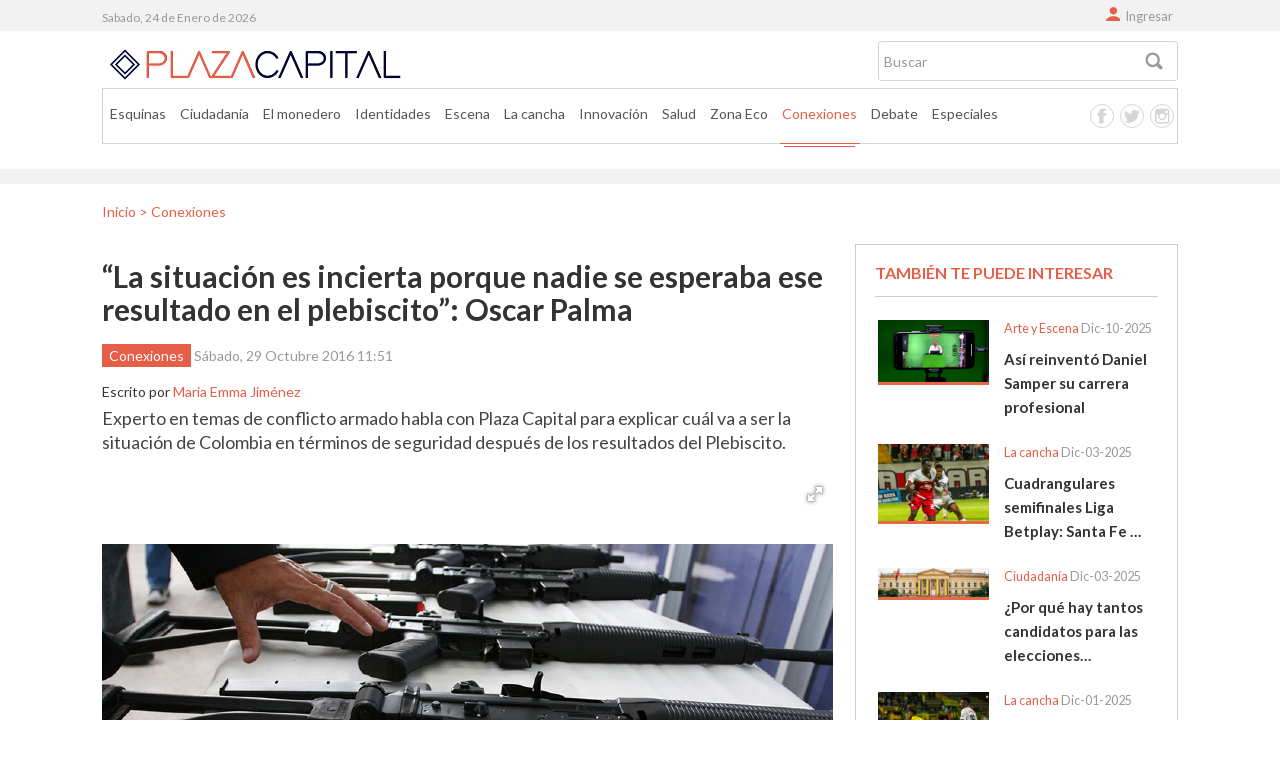

--- FILE ---
content_type: text/html; charset=utf-8
request_url: https://plazacapital.co/conexiones/2178-la-situacion-es-incierta-porque-nadie-se-esperaba-ese-resultado-en-el-plebiscito-oscar-palma
body_size: 57011
content:
<!DOCTYPE html>
<!--
    ______       __                __                _           _    __ _        __                 __
   / ____/_____ / /_ _____ ____ _ / /_ ___   ____ _ (_)____ _   | |  / /(_)_____ / /_ __  __ ____ _ / /
  / __/  / ___// __// ___// __ `// __// _ \ / __ `// // __ `/   | | / // // ___// __// / / // __ `// / 
 / /___ (__  )/ /_ / /   / /_/ // /_ /  __// /_/ // // /_/ /    | |/ // // /   / /_ / /_/ // /_/ // /  
/_____//____/ \__//_/    \__,_/ \__/ \___/ \__, //_/ \__,_/     |___//_//_/    \__/ \__,_/ \__,_//_/   
                                          /____/                                                       
-->
<html prefix="og: http://ogp.me/ns#" xmlns="http://www.w3.org/1999/xhtml" xml:lang="es-es" lang="es-es" dir="ltr">
<head>
	<meta name="viewport" content="width=device-width, initial-scale=1.0" />
	<base href="https://plazacapital.co/conexiones/2178-la-situacion-es-incierta-porque-nadie-se-esperaba-ese-resultado-en-el-plebiscito-oscar-palma" />
	<meta http-equiv="content-type" content="text/html; charset=utf-8" />
	<meta name="robots" content="max-snippet:-1, max-image-preview:large, max-video-preview:-1" />
	<meta name="author" content="Maria Emma Jiménez" />
	<meta property="og:url" content="https://plazacapital.co/conexiones/2178-la-situacion-es-incierta-porque-nadie-se-esperaba-ese-resultado-en-el-plebiscito-oscar-palma" />
	<meta property="og:type" content="article" />
	<meta property="og:title" content="“La situación es incierta porque nadie se esperaba ese resultado en el plebiscito”: Oscar Palma" />
	<meta property="og:description" content="Experto en temas de conflicto armado habla con Plaza Capital para explicar cuál va a ser la situación de Colombia en términos de seguridad después de los resultados del Plebiscito. Tras la decisión de los ciudadanos colombianos de rechazar los acuerdos de paz con su voto en el plebiscito el pasado 2..." />
	<meta property="og:image" content="https://plazacapital.co/media/k2/items/cache/3ccd1b48e9d93a3fb26d16193042d8e2_M.jpg" />
	<meta name="image" content="https://plazacapital.co/media/k2/items/cache/3ccd1b48e9d93a3fb26d16193042d8e2_M.jpg" />
	<meta name="twitter:card" content="summary" />
	<meta name="twitter:title" content="“La situación es incierta porque nadie se esperaba ese resultado en el plebiscito”: Oscar Palma" />
	<meta name="twitter:description" content="Experto en temas de conflicto armado habla con Plaza Capital para explicar cuál va a ser la situación de Colombia en términos de seguridad después de los resultados del Plebiscito. Tras la decisión de..." />
	<meta name="twitter:image" content="https://plazacapital.co/media/k2/items/cache/3ccd1b48e9d93a3fb26d16193042d8e2_M.jpg" />
	<meta name="twitter:image:alt" content="Seguridad||||" />
	<meta name="description" content="Experto en temas de conflicto armado habla con Plaza Capital para explicar cuál va a ser la situación de Colombia en términos de seguridad después de..." />
	
	<title>“La situación es incierta porque nadie se esperaba ese resultado en el plebiscito”: Oscar Palma</title>
	<link href="/conexiones/2178-la-situacion-es-incierta-porque-nadie-se-esperaba-ese-resultado-en-el-plebiscito-oscar-palma" rel="canonical" />
	<link href="/templates/plaza-pro/favicon.ico" rel="shortcut icon" type="image/vnd.microsoft.icon" />
	<link href="https://cdn.jsdelivr.net/npm/magnific-popup@1.1.0/dist/magnific-popup.min.css" rel="stylesheet" type="text/css" />
	<link href="/media/modals/css/bootstrap.min.css" rel="stylesheet" type="text/css" />
	<link href="/templates/plaza-pro/css/template.css" rel="stylesheet" type="text/css" />
	<link href="/templates/plaza-pro/css/bootstrap.css" rel="stylesheet" type="text/css" />
	<link href="/media/com_convertforms/css/convertforms.css?43f11952a034ec7ab63e5a9f05f90bfb" rel="stylesheet" type="text/css" />
	<link href="//fonts.googleapis.com/css?family=Lato" rel="stylesheet" type="text/css" />
	<link href="https://plazacapital.co/media/plg_system_youtuber/assets/fancybox/jquery.fancybox.min.css" rel="stylesheet" type="text/css" />
	<link href="https://fonts.googleapis.com/css?family=Roboto:400,400italic,500,500italic,700,700italic&subset=latin,cyrillic" rel="stylesheet" type="text/css" />
	<link href="https://plazacapital.co/media/plg_system_youtuber/assets/css/frontend.css" rel="stylesheet" type="text/css" />
	<style type="text/css">

                        /* K2 - Magnific Popup Overrides */
                        .mfp-iframe-holder {padding:10px;}
                        .mfp-iframe-holder .mfp-content {max-width:100%;width:100%;height:100%;}
                        .mfp-iframe-scaler iframe {background:#fff;padding:10px;box-sizing:border-box;box-shadow:none;}
                    .fb-comments, .fb-comments iframe[style], .fb-comments span {width: 100% !important;}
	</style>
	<script type="application/json" class="joomla-script-options new">{"csrf.token":"2f642999329369a68f4a2ec3c8ef015f","system.paths":{"root":"","base":""},"rl_modals":{"class":"modal_link","defaults":{"opacity":"0.8","maxWidth":"95%","maxHeight":"95%","fixed":"1","current":"{current} \/ {total}","previous":"Anterior","next":"Siguiente","close":"Cerrar","xhrError":"Error en la carga de contenidos.","imgError":"Error en la carga de la imagen."},"auto_correct_size":1,"auto_correct_size_delay":0,"disable_background_scrolling":0,"disable_on_mobile":0,"disable_on_mobile_splash":0,"mobile_max_width":767,"open_by_url":null}}</script>
	<script src="/media/jui/js/jquery.min.js?43f11952a034ec7ab63e5a9f05f90bfb" type="text/javascript"></script>
	<script src="/media/jui/js/jquery-noconflict.js?43f11952a034ec7ab63e5a9f05f90bfb" type="text/javascript"></script>
	<script src="/media/jui/js/jquery-migrate.min.js?43f11952a034ec7ab63e5a9f05f90bfb" type="text/javascript"></script>
	<script src="https://cdn.jsdelivr.net/npm/magnific-popup@1.1.0/dist/jquery.magnific-popup.min.js" type="text/javascript"></script>
	<script src="/media/k2/assets/js/k2.frontend.js?v=2.10.3&b=20200429&sitepath=/" type="text/javascript"></script>
	<script src="/media/system/js/core.js?43f11952a034ec7ab63e5a9f05f90bfb" type="text/javascript"></script>
	<script src="/media/modals/js/jquery.touchSwipe.min.js" type="text/javascript"></script>
	<script src="/media/modals/js/jquery.colorbox-min.js" type="text/javascript"></script>
	<script src="/media/modals/js/script.min.js?v=9.6.2.p" type="text/javascript"></script>
	<script src="/media/jui/js/bootstrap.min.js?43f11952a034ec7ab63e5a9f05f90bfb" type="text/javascript"></script>
	<script src="/templates/plaza-pro/js/template.js" type="text/javascript"></script>
	<script src="/templates/plaza-pro/js/custom.js" type="text/javascript"></script>
	<script src="/templates/plaza-pro/js/bootstrap.js" type="text/javascript"></script>
	<script src="/templates/plaza-pro/js/moment.js" type="text/javascript"></script>
	<script src="/media/com_convertforms/js/site.js?43f11952a034ec7ab63e5a9f05f90bfb" type="text/javascript"></script>
	<script src="https://plazacapital.co/modules/mod_news_pro_gk5/interface/scripts/engine.jquery.js" type="text/javascript"></script>
	<script src="https://plazacapital.co/media/plg_system_youtuber/assets/fancybox/jquery.fancybox.min.js" type="text/javascript"></script>
	<script src="https://plazacapital.co/media/plg_system_youtuber/assets/js/frontend.js" type="text/javascript"></script>
	<script type="application/ld+json">

                {
                    "@context": "https://schema.org",
                    "@type": "Article",
                    "mainEntityOfPage": {
                        "@type": "WebPage",
                        "@id": "https://plazacapital.co/conexiones/2178-la-situacion-es-incierta-porque-nadie-se-esperaba-ese-resultado-en-el-plebiscito-oscar-palma"
                    },
                    "url": "https://plazacapital.co/conexiones/2178-la-situacion-es-incierta-porque-nadie-se-esperaba-ese-resultado-en-el-plebiscito-oscar-palma",
                    "headline": "“La situación es incierta porque nadie se esperaba ese resultado en el plebiscito”: Oscar Palma",
                    "image": [
                        "https://plazacapital.co/media/k2/items/cache/3ccd1b48e9d93a3fb26d16193042d8e2_XL.jpg",
                        "https://plazacapital.co/media/k2/items/cache/3ccd1b48e9d93a3fb26d16193042d8e2_L.jpg",
                        "https://plazacapital.co/media/k2/items/cache/3ccd1b48e9d93a3fb26d16193042d8e2_M.jpg",
                        "https://plazacapital.co/media/k2/items/cache/3ccd1b48e9d93a3fb26d16193042d8e2_S.jpg",
                        "https://plazacapital.co/media/k2/items/cache/3ccd1b48e9d93a3fb26d16193042d8e2_XS.jpg",
                        "https://plazacapital.co/media/k2/items/cache/3ccd1b48e9d93a3fb26d16193042d8e2_Generic.jpg"
                    ],
                    "datePublished": "2016-10-29 16:51:20",
                    "dateModified": "2017-06-07 23:26:59",
                    "author": {
                        "@type": "Person",
                        "name": "Maria Emma Jiménez",
                        "url": "https://plazacapital.co/blog/maria-emma-jimenez-esguerra"
                    },
                    "publisher": {
                        "@type": "Organization",
                        "name": "Plaza Capital",
                        "url": "https://plazacapital.co/",
                        "logo": {
                            "@type": "ImageObject",
                            "name": "Plaza Capital",
                            "width": "",
                            "height": "",
                            "url": "https://plazacapital.co/"
                        }
                    },
                    "articleSection": "https://plazacapital.co/conexiones",
                    "keywords": "",
                    "description": "Experto en temas de conflicto armado habla con Plaza Capital para explicar cuál va a ser la situación de Colombia en términos de seguridad después de los resultados del Plebiscito.",
                    "articleBody": "Experto en temas de conflicto armado habla con Plaza Capital para explicar cuál va a ser la situación de Colombia en términos de seguridad después de los resultados del Plebiscito. Tras la decisión de los ciudadanos colombianos de rechazar los acuerdos de paz con su voto en el plebiscito el pasado 2 de octubre, el gobierno tendrá que prepararse para los retos en términos de seguridad que acarrea dicha decisión. Oscar Palma es un académico experto en temas de seguridad y conflicto armado; cuenta con un doctorado (PhD) en Relaciones Internacionales de London School of Economics y se desempeña como catedrático universitario. Palma explicó a Plaza Capital de qué manera se abordará el tema de la seguridad después del plebiscito. Plaza Capital: Desde su perspectiva como experto en temas de seguridad ¿Considera qué se ha trabajado adecuadamente estos temas en los acuerdos de paz? Oscar Palma: Desde el punto de vista técnico, los acuerdos de paz en temas de seguridad fueron exquisitos. Esto se puede ver interpretado en la dejación de armas, así como en el cese al fuego. Estos puntos, por supuesto, están acompañados de una de las organizaciones internacionales más importantes del mundo, la ONU, además quienes han respaldado el acuerdo y han manifestado su apoyo durante el proceso y el posconflicto. Plaza Capital: Con respecto al resultado del plebiscito ¿qué cree que vaya a pasar con la seguridad en el país? OP: En el momento, la situación es incierta porque nadie se esperaba ese resultado. Sin embargo, en un plazo de dos a tres meses los temas de seguridad pueden ser controlados manteniendo el cese al fuego, siempre y cuando se esté negociando con las partes involucradas. Por el contrario, si se deja pasar más tiempo puede que las FARC adopte otra posición, pero aún no es posible hablar de eso. Plaza Capital: ¿Qué cree que pase con las negociaciones con las FARC? OP: Es difícil decir qué puede pasar con las negociaciones, pero hasta el momento las FARC han manifestado que no quieren generar ningún cambio dentro de los acuerdos, debido a que estos ya se encuentran firmados y además respaldados por la comunidad internacional. Cabe destacar que el grupo armado se ha visto optimista ante la decisión de los colombianos con el plebiscito. Plaza Capital: Las víctimas del conflicto colombiano fueron quienes más apoyaron el proceso y acuerdos de paz ¿Qué opina con respecto a la decisión de la población urbana? OP: En el mapa de votaciones se observó que varios de los departamentos más abandonados por el Estado y afectados por la guerra se sumaron a la paz, pero si uno se detiene a ver los departamentos de manera micro se evidencia que existe una polarización. Por otro lado, es cierto que la mayoría de los departamentos y ciudades del centro fueron quienes votaron por el NO. Sin embargo, en una ciudad como Bogotá, a donde la guerra no ha llegado, también se mostró positivo ante estos acuerdos. Considero que la población urbana decidió por gran parte de los colombianos, en especial por los que se han encontrado inmersos en la guerra y por aquellos que veían el proceso de paz como un signo de esperanza para poder progresar como comunidad y país. Plaza Capital: Con respecto a los ataques que se presentaron en los puestos de votación en el Guaviare ¿considera que estos influenciaron en el resultado del plebiscito? OP: Considero que esto no generó mayor efecto debido a que no fue un ataque de alta magnitud. Además, al no ser un acto de gran impacto, no fueron transmitidos por los medios de comunicación en el momento que ocurrieron. De esta manera, creo que al momento de la votación las personas tenían consigo una posición firme. Plaza Capital: Dos días después del plebiscito el Centro Democrático se pronunció sobre cómo debería desarrollarse el acuerdo de paz. ¿Qué opina acerca de las propuestas y pronunciaciones del partido político? OP: No están aportando en realidad nada nuevo. El Centro Democrático necesita llevar los puntos que desean modificar en los acuerdos, así como las opciones que consideren pertinentes para desarrollar un acuerdo equilibrado. Con esto, es más sencillo sentarse a dialogar con las FARC si cabe la posibilidad de renegociar algunos puntos o de adherir algunas propuestas de la oposición. Plaza Capital: ¿Considera que el cese al fuego estipulado hasta el 31 de diciembre generará mayor disposición para que el Centro Democrático dialogue con el gobierno y las FARC? OP: No, el Centro Democrático se ha destacado por estar en desacuerdo con el gobierno actual. Santos tomó esta medida para acelerar el proceso de paz, cuestión que podrá traer consigo resultados positivos como negativos dependiendo de la disposición de la contraparte. Considero de igual forma que el Centro Democrático debe actuar de manera inmediata para que este proceso se siga desarrollando. Plaza Capital: La Comunidad Internacional ha manifestado su tristeza ante la decisión de los colombianos y algunos creen que hemos perdido la oportunidad de llegar a la paz. ¿Qué opina usted al respecto? OP: La Comunidad Internacional tiene razón, los colombianos hemos desperdiciado una gran oportunidad de alcanzar la paz debido a la polarización que existe dentro del país. De hecho, los países se mostraron positivos ante el plebiscito y creían que el SÍ iba a ganar, pero tras los resultados quedaron aterrados de que los colombianos no tomen como opción la paz y es por ello que decidieron congelar los fondos que serían destinados para el posconflicto. Plaza Capital: ¿Qué opina de la decisión tomada por la UE de suspender a las FARC de la lista de grupos terroristas por los próximos 6 meses? OP: Me parece que fue una decisión razonable, porque las FARC dejarán las armas y crearán su partido político para participar en la política. Desde ese punto de vista ya dejarán de ser un grupo armado terrorista y es por eso que lo más coherente es que estos sean suspendidos de la lista mientras se comienza el proceso de reinserción en la vida civil. Plaza Capital: Desde su experiencia en relación con el conflicto en Irlanda ¿Considera que Colombia puede aprender algo del proceso de paz que se realizó con el grupo separatista IRA? OP: Desde mi punto de vista no, son dos guerras totalmente diferentes con objetivos y épocas distintas. Es por esto que no se puede tomar el proceso de paz del grupo separatista IRA como ejemplo para el proceso que se está desarrollando en Colombia. Considero que lo único que se puede destacar del acuerdo con IRA es en el ámbito técnico, entendido como la entrega de armas y la reinserción del grupo separatista en la vida civil."
                }
                
	</script>
	<script type="text/javascript">

                var ConvertFormsConfig = {
                    "baseurl" : "https://plazacapital.co/",
                    "token"   : "2f642999329369a68f4a2ec3c8ef015f",
                    "debug"   : 0
                };
            function do_nothing() { return; }
				window.mxYouTubeR = {ajax_url:"https://plazacapital.co/",lang:{"more":"More","less":"Less"}};
			
	</script>
	<meta property="fb:app_id" content="212007519298619" />
	<!-- Start: Google Structured Data -->
            
<script type="application/ld+json">
{
    "@context": "https://schema.org",
    "@type": "BreadcrumbList",
    "itemListElement": [
        {
            "@type": "ListItem",
            "position": 1,
            "name": "Home",
            "item": "https://plazacapital.co/"
        },
        {
            "@type": "ListItem",
            "position": 2,
            "name": "Conexiones",
            "item": "https://plazacapital.co/conexiones"
        },
        {
            "@type": "ListItem",
            "position": 3,
            "name": "“La situación es incierta porque nadie se esperaba ese resultado en el plebiscito”: Oscar Palma",
            "item": "https://plazacapital.co/conexiones/2178-la-situacion-es-incierta-porque-nadie-se-esperaba-ese-resultado-en-el-plebiscito-oscar-palma"
        }
    ]
}
</script>
            <!-- End: Google Structured Data -->

	<link href="https://fonts.googleapis.com/css?family=Lato:300,400,400i,700" rel="stylesheet">
    <link href="https://fonts.googleapis.com/css?family=Taviraj&display=swap" rel="stylesheet">
	<meta name="theme-color" content="#E55E48" />



<script>
  (function(i,s,o,g,r,a,m){i['GoogleAnalyticsObject']=r;i[r]=i[r]||function(){
  (i[r].q=i[r].q||[]).push(arguments)},i[r].l=1*new Date();a=s.createElement(o),
  m=s.getElementsByTagName(o)[0];a.async=1;a.src=g;m.parentNode.insertBefore(a,m)
  })(window,document,'script','//www.google-analytics.com/analytics.js','ga');
  ga('create', 'UA-74985447-1', 'auto');
  ga('require', 'linkid', 'linkid.js');
  ga('require', 'displayfeatures');
  ga('set', 'forceSSL', true);
  ga('send', 'pageview');
</script>
<!-- Universal Google Analytics PRO 4.6.3 Plugin by PB Web Development -->








</head>
<body id="body" class="site com_k2 view-item no-layout no-task itemid-115">
	<!-- stick -->
			<div class="stick full-width">
			<div class="container">
				

<div class="custom logo-stick"  >
	<p><a href="http://plazacapital.co/" rel="alternate"><img src="/images/logo-short.png" width="305" height="47" /></a></p></div>


<div class="custom  m-mov"  >
	<div id="mobile-header"><a id="simple-menu" href="#sidr">Menu</a>
<div class="resline resline1">Line</div>
<div class="resline resline2">Line</div>
<div class="resline resline3">Line</div>
</div></div>

<div id="k2ModuleBox133" class="k2SearchBlock  celular k2LiveSearchBlock">
    <form action="/search" method="get" autocomplete="off" class="k2SearchBlockForm">
        <input type="text" value="Buscar" name="searchword" class="inputbox" onblur="if(this.value=='') this.value='Buscar';" onfocus="if(this.value=='Buscar') this.value='';" />

        
        
        
                <input type="hidden" name="format" value="html" />
        <input type="hidden" name="t" value="" />
        <input type="hidden" name="tpl" value="search" />
        
                <input type="hidden" name="Itemid" value="101" />
            </form>

        <div class="k2LiveSearchResults"></div>
    </div>

			</div>
		</div>
	
	<!-- top -->
	
		<div id="top" class="top full-width">
			<div class="container">
						

<div class="custom login-b"  >
	<div><a href="/ingresar" rel="alternate">Ingresar</a></div></div>

					<div class="date pull-left" id="date">
				<script type="text/javascript"> 
					var fecha = moment();
					document.write(fecha.format("dddd, DD [de] MMMM [de] YYYY"));
				</script>
			</div>
			</div>
		</div>
	
	<!-- Header -->
	<header class="header full-width" role="banner">
		<div class="container">
			<div class="logo">
				<a class="brand" href="/">
					<img src="https://plazacapital.co/images/logo-short.png" alt="Plaza Capital" />									</a>
			</div>
							<div class="header-inner">
					

<div class="custom  m-mov tablets"  >
	<div id="mobile-header"><a id="simple-menu-m" href="#sidr">Menu</a>
<div class="resline resline1">Line</div>
<div class="resline resline2">Line</div>
<div class="resline resline3">Line</div>
</div></div>

<div id="k2ModuleBox124" class="k2SearchBlock k2LiveSearchBlock">
    <form action="/search" method="get" autocomplete="off" class="k2SearchBlockForm">
        <input type="text" value="Buscar" name="searchword" class="inputbox" onblur="if(this.value=='') this.value='Buscar';" onfocus="if(this.value=='Buscar') this.value='';" />

        
        
        
                <input type="hidden" name="format" value="html" />
        <input type="hidden" name="t" value="" />
        <input type="hidden" name="tpl" value="search" />
        
                <input type="hidden" name="Itemid" value="101" />
            </form>

        <div class="k2LiveSearchResults"></div>
    </div>

				</div>
										<nav class="nav">
					<ul class="nav menu navbar-nav mod-list">
<li class="item-114"><a href="/esquinas" >Esquinas</a></li><li class="item-116"><a href="/ciudadania" >Ciudadanía</a></li><li class="item-119"><a href="/el-monedero" >El monedero</a></li><li class="item-122"><a href="/identidades" >Identidades</a></li><li class="item-125"><a href="/escena" >Escena</a></li><li class="item-118"><a href="/la-cancha" >La cancha</a></li><li class="item-117"><a href="/innovacion" >Innovación</a></li><li class="item-302"><a href="/salud" >Salud</a></li><li class="item-121"><a href="/zona-eco" >Zona Eco</a></li><li class="item-115 current active"><a href="/conexiones" >Conexiones</a></li><li class="item-120"><a href="/debate" >Debate</a></li><li class="item-123"><a href="/especiales" >Especiales</a></li></ul>


<div class="custom redes-header"  >
	<div class="redes fb"><a href="https://www.facebook.com/PlazaCapital/" target="_blank" rel="alternate noopener noreferrer">Facebook</a></div>
<div class="redes tw"><a href="https://twitter.com/plazacapital?lang=es" target="_blank" rel="alternate noopener noreferrer">Twitter</a></div>
<div class="redes in"><a href="https://www.instagram.com/plaza.capital/" target="_blank" rel="alternate noopener noreferrer">Instagram</a></div>
<div class="redes gp"><a href="#">Google plus</a></div>
<div class="redes rs"><a href="#">Rss</a></div></div>

				</nav>
					</div>
	</header>
	<div class="mundial full-width">
		<div class="container">
			
		</div>
	</div>
	<div class="consulta full-width">
		<div class="container">
			
		</div>
	</div>
	<!-- main -->
	<div class="main-cont full-width">
		<div class="container">
			<div class="row-fluid">
				
				
								
				
				<main id="content" role="main" class="">
					<!-- Begin Content -->
							<div class="moduletable">
						<div aria-label="Ruta de Navegación [Breadcrumbs]" role="navigation">
	<ul  class="breadcrumb">
					<li class="active">
				<span class="divider icon-location"></span>
			</li>
		
						<li  >
											<a  href="/" class="pathway"><span itemprop="name">Inicio</span></a>
					
											<span class="divider">
							<img src="/media/system/images/arrow.png" alt="" />						</span>
										<meta  content="1">
				</li>
							<li  >
											<a  href="/conexiones" class="pathway"><span itemprop="name">Conexiones</span></a>
					
										<meta  content="2">
				</li>
				</ul>
</div>
		</div>
	
					<div id="system-message-container">
	</div>

					<script async src="https://platform.twitter.com/widgets.js" charset="utf-8"></script>


<!-- Start K2 Item Layout -->
<span id="startOfPageId2178"></span>

<div id="k2Container" class="itemView">

	<!-- Plugins: BeforeDisplay -->
	
	<!-- K2 Plugins: K2BeforeDisplay -->
	
	<div class="itemHeader">

			<!-- Item title -->
	<h2 class="itemTitle">
		
		 “La situación es incierta porque nadie se esperaba ese resultado en el plebiscito”: Oscar Palma
			</h2>
		<div class="item-info-head">	

				<div class="itemLinks">

						<!-- Item category -->
			<div class="itemCategory">
				<a href="/conexiones">Conexiones</a>
			</div>
			
			
			
			<div class="clr"></div>
		</div>
			


				<!-- Date created -->
		<span class="itemDateCreated">
			Sábado, 29 Octubre 2016 11:51		</span>
			</div>

		<!-- Item Author -->
	<span class="itemAuthor">
		Escrito por				<a rel="author" href="/blog/maria-emma-jimenez-esguerra">Maria Emma Jiménez</a>
			</span>
	
	</div>

	<!-- Plugins: AfterDisplayTitle -->
	
	<!-- K2 Plugins: K2AfterDisplayTitle -->
	

	
		
				<!-- Item introtext -->
		<div class="itemIntroText">
			<p>Experto en temas de conflicto armado habla con Plaza Capital para explicar cuál va a ser la situación de Colombia en términos de seguridad después de los resultados del Plebiscito.</p>		</div>
			


		<!-- Plugins: BeforeDisplayContent -->
		
		<!-- K2 Plugins: K2BeforeDisplayContent -->
		<!-- added K2Multiimage -->
<!-- Item Images -->
<style>.itemImageBlock { display: none; }</style>
<link  href="/plugins/system/k2multiimages/K2MultiImages/assets/fotorama/fotorama.dev.css" rel="stylesheet">
<script src="/plugins/system/k2multiimages/K2MultiImages/assets/fotorama/fotorama.dev.js"></script>
<div class="fotorama"
	data-width="100%"
	data-ratio="800/600"
	data-nav="thumbs"
	data-allowfullscreen="true"
	data-keyboard="true"
	data-transitionduration="1000"
	data-thumbwidth="90"
	data-captions="false"
	style="width: 1280px; height: auto; margin: 0 auto; max-width: 100%;"
>
 
	<a href="https://plazacapital.co/media/k2/items/cache/3ccd1b48e9d93a3fb26d16193042d8e2_XL.jpg?t=1769259502" 
		data-caption="
			Seguridad @ Creative Commons		">
		<img src="https://plazacapital.co/media/k2/items/cache/3ccd1b48e9d93a3fb26d16193042d8e2_S.jpg?t=1769259502" alt="Seguridad" style="display: none;" />
	</a>
  
    <div class="clr"></div>
</div>
<!--// added K2Multiimage -->

		


				<!-- Item Image -->
		<div class="itemImageBlock">
			<span class="itemImage">
				<a data-k2-modal="image" href="/media/k2/items/cache/3ccd1b48e9d93a3fb26d16193042d8e2_XL.jpg" title="Clic para vista previa de la imagen">
					<img src="/media/k2/items/cache/3ccd1b48e9d93a3fb26d16193042d8e2_L.jpg" alt="Seguridad||||" style="width:1280px; height:auto;" />
				</a>
			</span>

						<!-- Image caption -->
			<span class="itemImageCaption">Seguridad||||</span>
			
						<!-- Image credits -->
			<span class="itemImageCredits">Creative Commons||||</span>
			
			<div class="clr"></div>
		</div>
				
		
		<div class="itemToolbar">
		<ul>
			
			
			
						<!-- Item Social Button -->
			<li>
				<!-- Go to www.addthis.com/dashboard to customize your tools -->
<script type="text/javascript" src="//s7.addthis.com/js/300/addthis_widget.js#pubid=ra-58fbb6a1488a2245"></script>
<!-- Go to www.addthis.com/dashboard to customize your tools -->
<div class="addthis_inline_share_toolbox"></div>			</li>
			
			
			
					</ul>
		<div class="clr"></div>
	</div>
	

		<div class="itemBody">


			<!-- Author Block -->
			<div class="itemAuthorBlock">
			
			<div class="img-container">
				<img class="itemAuthorAvatar" src="/media/k2/users/1281.jpg" alt="Maria Emma Jim&eacute;nez" />
			</div>
	

			<div class="itemAuthorDetails">
				<h3 class="itemAuthorName">
					<span style="display:block">Por </span><a rel="author" href="/blog/maria-emma-jimenez-esguerra">Maria Emma Jiménez</a>
				</h3>

				
								
								
				
				<div class="clr"></div>

				<!-- K2 Plugins: K2UserDisplay -->
			
			<div class="clr"></div>
		</div>
		<div class="clr"></div>
	</div>



	
		<div class="itemContentFooter">

				<!-- Item Hits -->
		<span class="itemHits">
			<b>4212</b>
		</span>
		
		
		<div class="clr"></div>
	</div>
	
			<!-- Item extra fields -->
		<div class="itemExtraFields">
			<h3>Información adicional</h3>
			<ul>
												<li class="even typeTextfield group2">
										<span class="itemExtraFieldsLabel">Coautor 1:</span>
					<span class="itemExtraFieldsValue">Ana María Ortíz</span>
									</li>
											</ul>
			<div class="clr"></div>
		</div>
			
	

		

		

				<!-- Item fulltext -->
		<div class="itemFullText">
			<p>Tras la decisión de los ciudadanos colombianos de rechazar los acuerdos de paz con su voto en el plebiscito el pasado 2 de octubre, el gobierno tendrá que prepararse para los retos en términos de seguridad que acarrea dicha decisión.</p>
<p>Oscar Palma es un académico experto en temas de seguridad y conflicto armado; cuenta con un doctorado (PhD) en Relaciones Internacionales de London School of Economics y se desempeña como catedrático universitario. Palma explicó a Plaza Capital de qué manera se abordará el tema de la seguridad después del plebiscito.</p>
<p><strong>Plaza Capital</strong>: Desde su perspectiva como experto en temas de seguridad ¿Considera qué se ha trabajado adecuadamente estos temas en los acuerdos de paz?</p>
<p><strong>Oscar Palma</strong>: Desde el punto de vista técnico, los acuerdos de paz en temas de seguridad fueron exquisitos. Esto se puede ver interpretado en la dejación de armas, así como en el cese al fuego. Estos puntos, por supuesto, están acompañados de una de las organizaciones internacionales más importantes del mundo, la ONU, además quienes han respaldado el acuerdo y han manifestado su apoyo durante el proceso y el posconflicto.</p>
<p><strong>Plaza Capital:</strong> Con respecto al resultado del plebiscito ¿qué cree que vaya a pasar con la seguridad en el país?</p>
<p><strong>OP:</strong> En el momento, la situación es incierta porque nadie se esperaba ese resultado. Sin embargo, en un plazo de dos a tres meses los temas de seguridad pueden ser controlados manteniendo el cese al fuego, siempre y cuando se esté negociando con las partes involucradas. Por el contrario, si se deja pasar más tiempo puede que las FARC adopte otra posición, pero aún no es posible hablar de eso.</p>
<p><strong>Plaza Capital:</strong> ¿Qué cree que pase con las negociaciones con las FARC?</p>
<p><strong>OP:</strong> Es difícil decir qué puede pasar con las negociaciones, pero hasta el momento las FARC han manifestado que no quieren generar ningún cambio dentro de los acuerdos, debido a que estos ya se encuentran firmados y además respaldados por la comunidad internacional. Cabe destacar que el grupo armado se ha visto optimista ante la decisión de los colombianos con el plebiscito.</p>
<p><strong>Plaza Capital:</strong> Las víctimas del conflicto colombiano fueron quienes más apoyaron el proceso y acuerdos de paz ¿Qué opina con respecto a la decisión de la población urbana?</p>
<p><strong>OP:</strong> En el mapa de votaciones se observó que varios de los departamentos más abandonados por el Estado y afectados por la guerra se sumaron a la paz, pero si uno se detiene a ver los departamentos de manera micro se evidencia que existe una polarización. Por otro lado, es cierto que la mayoría de los departamentos y ciudades del centro fueron quienes votaron por el NO. Sin embargo, en una ciudad como Bogotá, a donde la guerra no ha llegado, también se mostró positivo ante estos acuerdos. Considero que la población urbana decidió por gran parte de los colombianos, en especial por los que se han encontrado inmersos en la guerra y por aquellos que veían el proceso de paz como un signo de esperanza para poder progresar como comunidad y país.</p>
<p><strong>Plaza Capital</strong>: Con respecto a los ataques que se presentaron en los puestos de votación en el Guaviare ¿considera que estos influenciaron en el resultado del plebiscito?</p>
<p><strong>OP</strong>: Considero que esto no generó mayor efecto debido a que no fue un ataque de alta magnitud. Además, al no ser un acto de gran impacto, no fueron transmitidos por los medios de comunicación en el momento que ocurrieron. De esta manera, creo que al momento de la votación las personas tenían consigo una posición firme.</p>
<p><strong>Plaza Capital:</strong> Dos días después del plebiscito el Centro Democrático se pronunció sobre cómo debería desarrollarse el acuerdo de paz. ¿Qué opina acerca de las propuestas y pronunciaciones del partido político?</p>
<p><strong>OP:</strong> No están aportando en realidad nada nuevo. El Centro Democrático necesita llevar los puntos que desean modificar en los acuerdos, así como las opciones que consideren pertinentes para desarrollar un acuerdo equilibrado. Con esto, es más sencillo sentarse a dialogar con las FARC si cabe la posibilidad de renegociar algunos puntos o de adherir algunas propuestas de la oposición.</p>
<p><strong>Plaza Capital:</strong> ¿Considera que el cese al fuego estipulado hasta el 31 de diciembre generará mayor disposición para que el Centro Democrático dialogue con el gobierno y las FARC?</p>
<p><strong>OP:</strong> No, el Centro Democrático se ha destacado por estar en desacuerdo con el gobierno actual. Santos tomó esta medida para acelerar el proceso de paz, cuestión que podrá traer consigo resultados positivos como negativos dependiendo de la disposición de la contraparte. Considero de igual forma que el Centro Democrático debe actuar de manera inmediata para que este proceso se siga desarrollando.</p>
<p><strong>Plaza Capital:</strong> La Comunidad Internacional ha manifestado su tristeza ante la decisión de los colombianos y algunos creen que hemos perdido la oportunidad de llegar a la paz. ¿Qué opina usted al respecto?</p>
<p><strong>OP:</strong> La Comunidad Internacional tiene razón, los colombianos hemos desperdiciado una gran oportunidad de alcanzar la paz debido a la polarización que existe dentro del país. De hecho, los países se mostraron positivos ante el plebiscito y creían que el SÍ iba a ganar, pero tras los resultados quedaron aterrados de que los colombianos no tomen como opción la paz y es por ello que decidieron congelar los fondos que serían destinados para el posconflicto.</p>
<p><strong>Plaza Capital:</strong> ¿Qué opina de la decisión tomada por la UE de suspender a las FARC de la lista de grupos terroristas por los próximos 6 meses?</p>
<p><strong>OP:</strong> Me parece que fue una decisión razonable, porque las FARC dejarán las armas y crearán su partido político para participar en la política. Desde ese punto de vista ya dejarán de ser un grupo armado terrorista y es por eso que lo más coherente es que estos sean suspendidos de la lista mientras se comienza el proceso de reinserción en la vida civil.</p>
<p><strong>Plaza Capital:</strong> Desde su experiencia en relación con el conflicto en Irlanda ¿Considera que Colombia puede aprender algo del proceso de paz que se realizó con el grupo separatista IRA?</p>
<p><strong>OP:</strong> Desde mi punto de vista no, son dos guerras totalmente diferentes con objetivos y épocas distintas. Es por esto que no se puede tomar el proceso de paz del grupo separatista IRA como ejemplo para el proceso que se está desarrollando en Colombia. Considero que lo único que se puede destacar del acuerdo con IRA es en el ámbito técnico, entendido como la entrega de armas y la reinserción del grupo separatista en la vida civil.</p>		</div>
		
		
		<div class="clr"></div>

		

		

		<!-- Plugins: AfterDisplayContent -->
		
		<!-- K2 Plugins: K2AfterDisplayContent -->
		
		<div class="clr"></div>


		<!-- Social sharing -->
	<div class="itemSocialSharing">

				<!-- Twitter Button -->
		<div class="itemTwitterButton">
			<a href="https://twitter.com/share" class="twitter-share-button" data-lang="es-es" data-via="">Tweet</a>
			<script>!function(d,s,id){var js,fjs=d.getElementsByTagName(s)[0],p=/^http:/.test(d.location)?'http':'https';if(!d.getElementById(id)){js=d.createElement(s);js.id=id;js.src=p+'://platform.twitter.com/widgets.js';fjs.parentNode.insertBefore(js,fjs);}}(document, 'script', 'twitter-wjs');</script>
		</div>
		
				<!-- Facebook Button -->
		<div class="itemFacebookButton">
			<div id="fb-root"></div>
			<script>(function(d,s,id){var js,fjs=d.getElementsByTagName(s)[0];if(d.getElementById(id)) return;js=d.createElement(s);js.id=id;js.src="//connect.facebook.net/es_ES/sdk.js#xfbml=1&version=v2.5";fjs.parentNode.insertBefore(js,fjs);}(document,'script','facebook-jssdk'));</script>
			<div class="fb-like" data-width="200" data-layout="button_count" data-action="like" data-show-faces="false" data-share="false"></div>
		</div>
		
		
		<div class="clr"></div>

	</div>
	


		<!-- K2 Plugins: K2CommentsBlock -->
	<a name="itemCommentsAnchor" id="itemCommentsAnchor"></a>
<div id="fb-root"></div>
<script>
	(function(d, s, id) {
		var js, fjs = d.getElementsByTagName(s)[0];
		if (d.getElementById(id)) return;
		js = d.createElement(s); js.id = id;
		js.src = "//connect.facebook.net/es_ES/sdk.js#xfbml=1&version=v2.3&appId=212007519298619";
		fjs.parentNode.insertBefore(js, fjs);
	}(document, 'script', 'facebook-jssdk'));
</script>
<div class="fb-comments" data-order-by="reverse_time" data-width="100%" data-href="https://plazacapital.co/conexiones/2178-la-situacion-es-incierta-porque-nadie-se-esperaba-ese-resultado-en-el-plebiscito-oscar-palma" data-numposts="5" data-colorscheme="light"></div>	
	



		<!-- Latest items from author -->
	<div class="itemAuthorLatest">
		<h3>OTROS ARTICULOS DEL <strong>AUTOR</strong></h3>
		<ul>
						<li class="even">
				
				<div class="related-aut-img"><a href="/especiales/3477-los-ex-secuestrados-una-poblacion-olvidada-en-colombia"><img src="https://plazacapital.co/media/k2/items/cache/f01ce502715837920e87942116372980_L.jpg" alt="Los exsecuestrados: una población olvidada en Colombia" title="Los exsecuestrados: una población olvidada en Colombia"></a>
				</div>
				<div class="related-aut-txt">
				<a href="/"></a> 
				<a href="/especiales/3477-los-ex-secuestrados-una-poblacion-olvidada-en-colombia">Los exsecuestrados: una población olvidada en Colombia</a> 
				</div>
			</li>
						<li class="odd">
				
				<div class="related-aut-img"><a href="/escena/3443-jesus-abad-se-convirtio-en-el-testigo-de-la-guerra-en-colombia"><img src="https://plazacapital.co/media/k2/items/cache/41800ddcbf765d04344c295d60cdf173_L.jpg" alt="Jesús Abad se convirtió en 'El Testigo' de la guerra en Colombia" title="Jesús Abad se convirtió en 'El Testigo' de la guerra en Colombia"></a>
				</div>
				<div class="related-aut-txt">
				<a href="/"></a> 
				<a href="/escena/3443-jesus-abad-se-convirtio-en-el-testigo-de-la-guerra-en-colombia">Jesús Abad se convirtió en 'El Testigo' de la guerra en Colombia</a> 
				</div>
			</li>
						<li class="even">
				
				<div class="related-aut-img"><a href="/zona-eco/3422-las-caras-de-la-automedicacion"><img src="https://plazacapital.co/media/k2/items/cache/ae02bd1f65ff61c6cce7afad93ab58d9_L.jpg" alt="Las caras de la automedicación" title="Las caras de la automedicación"></a>
				</div>
				<div class="related-aut-txt">
				<a href="/"></a> 
				<a href="/zona-eco/3422-las-caras-de-la-automedicacion">Las caras de la automedicación</a> 
				</div>
			</li>
						<li class="odd">
				
				<div class="related-aut-img"><a href="/ciudadania/3254-alimentarte-apoya-a-policias-victimas-del-conflicto"><img src="https://plazacapital.co/media/k2/items/cache/7ba5e11106dd7feb7611e06f19eb9d6d_L.jpg" alt="Alimentarte apoya a policías víctimas del conflicto" title="Alimentarte apoya a policías víctimas del conflicto"></a>
				</div>
				<div class="related-aut-txt">
				<a href="/"></a> 
				<a href="/ciudadania/3254-alimentarte-apoya-a-policias-victimas-del-conflicto">Alimentarte apoya a policías víctimas del conflicto</a> 
				</div>
			</li>
						<li class="even">
				
				<div class="related-aut-img"><a href="/la-cancha/2630-entrenando-el-deporte-de-la-paz"><img src="https://plazacapital.co/media/k2/items/cache/39914761c311579146fa544e4327b866_L.jpg" alt="Entrenando el deporte de la paz" title="Entrenando el deporte de la paz"></a>
				</div>
				<div class="related-aut-txt">
				<a href="/"></a> 
				<a href="/la-cancha/2630-entrenando-el-deporte-de-la-paz">Entrenando el deporte de la paz</a> 
				</div>
			</li>
						<li class="odd">
				
				<div class="related-aut-img"><a href="/esquinas/2508-un-dia-con-una-vendedora-de-tintos"><img src="https://plazacapital.co/media/k2/items/cache/17bdbd62a010ee7b60818b8dd19fa874_L.jpg" alt=" Un día con una vendedora de tintos" title=" Un día con una vendedora de tintos"></a>
				</div>
				<div class="related-aut-txt">
				<a href="/"></a> 
				<a href="/esquinas/2508-un-dia-con-una-vendedora-de-tintos"> Un día con una vendedora de tintos</a> 
				</div>
			</li>
					</ul>
		<div class="clr"></div>
	</div>
	
	
	
	<div class="clr"></div>




	
	
	<!-- Plugins: AfterDisplay -->
	
	<!-- K2 Plugins: K2AfterDisplay -->
	
	

		<div class="itemBackToTop">
		<a class="k2Anchor" href="/conexiones/2178-la-situacion-es-incierta-porque-nadie-se-esperaba-ese-resultado-en-el-plebiscito-oscar-palma#startOfPageId2178">
			volver arriba		</a>
	</div>
	
	<div class="clr"></div>

	</div>

</div>
<!-- End K2 Item Layout -->

<script async src="https://www.instagram.com/embed.js"></script>

<!-- JoomlaWorks "K2" (v2.10.3) | Learn more about K2 at https://getk2.org -->
					
					<!-- End Content -->
				</main>
				
									<div id="aside" class="">
						<!-- Begin Right Sidebar -->
						<div class="well related"><h3 class="related-tt">TAMBIÉN TE PUEDE INTERESAR</h3>	<div class="nspMain related" id="nsp-related" data-config="{
				'animation_speed': 400,
				'animation_interval': 5000,
				'animation_function': 'Fx.Transitions.Expo.easeIn',
				'news_column': 1,
				'news_rows': 6,
				'links_columns_amount': 1,
				'links_amount': 0
			}">		
				
					<div class="nspArts bottom" style="width:100%;">
								<div class="nspArtScroll1">
					<div class="nspArtScroll2 nspPages1">
																	<div class="nspArtPage active nspCol1">
																				<div class="nspArt nspCol1" style="padding:0;">
								<a href="/escena/7904-asi-reinvento-daniel-samper-su-carrera-profesional" class="nspImageWrapper tleft fleft gkResponsive"  style="margin:6px 14px 0 0;" target="_self"><img  class="nspImage" src="https://plazacapital.co/media/k2/items/cache/1c4526a508900682d99f89e72c77ce33_Generic.jpg" alt=""  /></a><p class="nspInfo nspInfo1 tleft fleft"><a href="/escena" target="_self">Arte y Escena</a> Dic-10-2025</p><h4 class="nspHeader tleft fright has-image"><a href="/escena/7904-asi-reinvento-daniel-samper-su-carrera-profesional"  title="Así reinventó Daniel Samper su carrera profesional" target="_self">Así reinventó Daniel Samper su carrera profesional</a></h4>							</div>
																															<div class="nspArt nspCol1" style="padding:0;">
								<a href="/la-cancha/7903-cuadrangulares-semifinales-liga-betplay-santafe-gano-en-condicion-de-visitante-a-fortaleza" class="nspImageWrapper tleft fleft gkResponsive"  style="margin:6px 14px 0 0;" target="_self"><img  class="nspImage" src="https://plazacapital.co/media/k2/items/cache/7adbd89408996058459a9bf9874aaebb_Generic.jpg" alt=""  /></a><p class="nspInfo nspInfo1 tleft fleft"><a href="/la-cancha" target="_self">La cancha</a> Dic-03-2025</p><h4 class="nspHeader tleft fright has-image"><a href="/la-cancha/7903-cuadrangulares-semifinales-liga-betplay-santafe-gano-en-condicion-de-visitante-a-fortaleza"  title="Cuadrangulares semifinales Liga Betplay: Santa Fe ganó en condición de visitante a Fortaleza" target="_self">Cuadrangulares semifinales Liga Betplay: Santa Fe &hellip;</a></h4>							</div>
																															<div class="nspArt nspCol1" style="padding:0;">
								<a href="/ciudadania/7896-por-que-hay-tantos-candidatos-para-las-elecciones-de-2026-le-explicamos" class="nspImageWrapper tleft fleft gkResponsive"  style="margin:6px 14px 0 0;" target="_self"><img  class="nspImage" src="https://plazacapital.co/media/k2/items/cache/20814a67b0d36ff959b0e51679ff2026_Generic.jpg" alt=""  /></a><p class="nspInfo nspInfo1 tleft fleft"><a href="/ciudadania" target="_self">Ciudadanía</a> Dic-03-2025</p><h4 class="nspHeader tleft fright has-image"><a href="/ciudadania/7896-por-que-hay-tantos-candidatos-para-las-elecciones-de-2026-le-explicamos"  title="¿Por qué hay tantos candidatos para las elecciones de 2026? Le explicamos" target="_self">¿Por qué hay tantos candidatos para las elecciones&hellip;</a></h4>							</div>
																															<div class="nspArt nspCol1" style="padding:0;">
								<a href="/la-cancha/7898-cuadrangulares-semifinales-liga-betplay-dimayor-bucaramanga-le-gano-2-0-a-fortaleza-en-condicion-de-visitante-y-elimino-al-equipo-bogotano" class="nspImageWrapper tleft fleft gkResponsive"  style="margin:6px 14px 0 0;" target="_self"><img  class="nspImage" src="https://plazacapital.co/media/k2/items/cache/38c08cc0c913016638bc806c267a16e9_Generic.jpg" alt=""  /></a><p class="nspInfo nspInfo1 tleft fleft"><a href="/la-cancha" target="_self">La cancha</a> Dic-01-2025</p><h4 class="nspHeader tleft fright has-image"><a href="/la-cancha/7898-cuadrangulares-semifinales-liga-betplay-dimayor-bucaramanga-le-gano-2-0-a-fortaleza-en-condicion-de-visitante-y-elimino-al-equipo-bogotano"  title="Bucaramanga le ganó 2-0 a Fortaleza en Bogotá, eliminando al equipo capitalino de las semifinales de la Liga Betplay Dimayor" target="_self">Bucaramanga le ganó 2-0 a Fortaleza en Bogotá, eli&hellip;</a></h4>							</div>
																															<div class="nspArt nspCol1" style="padding:0;">
								<a href="/esquinas/7882-aguante-en-paz-que-fue-lo-que-realmente-paso-esa-noche-en-el-movistar" class="nspImageWrapper tleft fleft gkResponsive"  style="margin:6px 14px 0 0;" target="_self"><img  class="nspImage" src="https://plazacapital.co/media/k2/items/cache/15f4a158b15a8c26a0a0da7e6c4b0c76_Generic.jpg" alt=""  /></a><p class="nspInfo nspInfo1 tleft fleft"><a href="/esquinas" target="_self">Esquinas</a> Nov-29-2025</p><h4 class="nspHeader tleft fright has-image"><a href="/esquinas/7882-aguante-en-paz-que-fue-lo-que-realmente-paso-esa-noche-en-el-movistar"  title="Aguante en Paz: ¿Qué pasó realmente esa noche en el Movistar?" target="_self">Aguante en Paz: ¿Qué pasó realmente esa noche en e&hellip;</a></h4>							</div>
																															<div class="nspArt nspCol1 nspFeatured" style="padding:0;">
								<a href="/esquinas/7874-tinteras-una-opcion-de-supervivencia" class="nspImageWrapper tleft fleft gkResponsive"  style="margin:6px 14px 0 0;" target="_self"><img  class="nspImage" src="https://plazacapital.co/media/k2/items/cache/7494c64b7b3539b180c3f296050e9111_Generic.jpg" alt=""  /></a><p class="nspInfo nspInfo1 tleft fleft"><a href="/esquinas" target="_self">Esquinas</a> Nov-27-2025</p><h4 class="nspHeader tleft fright has-image"><a href="/esquinas/7874-tinteras-una-opcion-de-supervivencia"  title="Tinteras: una opción de supervivencia" target="_self">Tinteras: una opción de supervivencia</a></h4>							</div>
												</div>
																</div>

									</div>
			</div>
		
				
			</div>
</div>
						<!-- End Right Sidebar -->
					</div>
							</div>
		</div>
	</div>
						<div class="newsletter full-width">
			<div class="container">	
				
<div id="cf_1" class="convertforms cf cf-img-above cf-form-right cf-success-hideform    cf-hor cf-iscentered" style="max-width:1130px;background-color:rgba(240, 240, 240, 0);border-style:none;border-width:10px;border-color:#f28395;border-radius:0px;padding:0px;font-family:Lato">
	<form name="cf1" id="cf1" method="post" action="#">
				<div class="cf-content-wrap cf-col-16 cf-col-large-4">
			<div class="cf-content cf-col-16">
												<div class="cf-content-text cf-col " >
					<div style="text-align: center;"><span style="font-size: 22px; color: #e55e48;">Entérate<strong> de más</strong></span></div>				</div>
							</div>
		</div>
				<div class="cf-form-wrap cf-col-16 cf-col-large-12" style="background-color:rgba(194, 194, 194, 0)">
			<div class="cf-response"></div>
			
							<div class="cf-fields">
					
<div class="cf-control-group cf-one-third" data-key="0">
		<div class="cf-control-input">
		
<input type="text" name="cf[name]" id="form1_name"
			required
	
			placeholder="Nombre"
	
		
	
	
	
	
	class="cf-input cf-input-shadow-0 "
	style="text-align:left;color:#999999;background-color:#ffffff;border-color:#e55e48;border-radius:0px;font-size:14px;padding:13px 13px"
>			</div>
</div> 
<div class="cf-control-group cf-one-third" data-key="1">
		<div class="cf-control-input">
		
<input type="email" name="cf[email]" id="form1_email"
			required
	
			placeholder="Correo electrónico"
	
		
	
	
	
	
	class="cf-input cf-input-shadow-0 "
	style="text-align:left;color:#999999;background-color:#ffffff;border-color:#e55e48;border-radius:0px;font-size:14px;padding:13px 13px"
>			</div>
</div> 
<div class="cf-control-group cf-one-third" data-key="fields2">
		<div class="cf-control-input">
		
<div class="cf-text-full">
    <button type="submit" class="cf-btn cf-btn-style-flat cf-btn-shadow-0 " style="border-radius:0px;padding:13px 10px;color:#ffffff;font-size:14px;background-color:#e86161">
        <span class="cf-btn-text">Enviar</span>
        <span class="cf-spinner-container">
            <span class="cf-spinner">
                <span class="bounce1"></span>
                <span class="bounce2"></span>
                <span class="bounce3"></span>
            </span>
        </span>
    </button>
</div>

<style>
        #cf_1 .cf-btn:after { 
            border-radius: 5px
        }
    </style>			</div>
</div>				</div>
			
						<div class="cf-footer">
				<span style="font-size: 12px; color: #d5d4d4;">No enviaremos spam, solo enviaremos información eventual que sea de tu interés, puedes cancelar el envío de mensajes en cualquier momento. ;)</span>			</div>
					</div>

		<input type="hidden" name="cf[form_id]" value="1">	

		<input type="hidden" name="2f642999329369a68f4a2ec3c8ef015f" value="1" />			
					<div class="cf-field-hp">
								<label for="cf-field-6974c1eebd9e6" class="cf-label">Last Name</label>
				<input type="text" name="cf[hnpt]" id="cf-field-6974c1eebd9e6" autocomplete="off" class="cf-input"/>
			</div>
			</form>
</div>

<style>.cf-btn.cf-btn-style-flat.cf-btn-shadow-0{
height: 40px;
background: #E55E48 url(templates/plaza-pro/images/send.png)no-repeat right center/contain !important;
color: #fff;
border: none;
text-align: left;
text-transform: uppercase;
border-radius: 0;
text-indent: 5px;}
.cf-content-text.cf-col div span{text-transform: uppercase;}</style>			
			</div>
		</div>	
		<!-- Footer -->
	<footer class="footer full-width" role="contentinfo">
		<div class="container">
			<div class="back_top">
				<a title="Subir" id="back-top" onclick="jQuery('body').animatescroll({scrollSpeed:1000,easing:'easeOutBack'});">
					<span></span>
				</a>
			</div>
			<div class="footinner">
				<div class="foot1">
					

<div class="customlogo-foot"  >
	<p><a href="http://plazacapital.co/" rel="alternate"><img src="/images/logo-foot.png" alt="" /></a></p></div>
<ul class="nav menu m-foot mod-list" id="m-foot">
<li class="item-114"><a href="/esquinas" >Esquinas</a></li><li class="item-116"><a href="/ciudadania" >Ciudadanía</a></li><li class="item-119"><a href="/el-monedero" >El monedero</a></li><li class="item-122"><a href="/identidades" >Identidades</a></li><li class="item-125"><a href="/escena" >Escena</a></li><li class="item-118"><a href="/la-cancha" >La cancha</a></li><li class="item-117"><a href="/innovacion" >Innovación</a></li><li class="item-302"><a href="/salud" >Salud</a></li><li class="item-121"><a href="/zona-eco" >Zona Eco</a></li><li class="item-115 current active"><a href="/conexiones" >Conexiones</a></li><li class="item-120"><a href="/debate" >Debate</a></li><li class="item-123"><a href="/especiales" >Especiales</a></li></ul>
<ul class="nav menu m-foot  m-foot-2 mod-list" id="m-foot">
<li class="item-138"><a href="/nosotros/quienes-somos" >Quiénes Somos</a></li><li class="item-140"><a href="/ingresar/" >Ingresar</a></li><li class="item-141"><a href="/contactenos" >Contáctenos</a></li></ul>

				</div>
				<div class="foot2">
					

<div class="custom rosario-foot"  >
	<p><a href="http://www.urosario.edu.co/Periodismo-y-Opinion-Publica/Inicio/" target="_blank" rel="alternate noopener noreferrer"><img src="/images/u-rosario.png" alt="" /></a></p></div>


<div class="custom redes-foot"  >
	<p>Encuéntranos en</p>
<div class="redes-footer"><a class="fb-foot" href="https://www.facebook.com/PlazaCapital/" target="_blank" rel="alternate noopener noreferrer">Facebok</a> <a class="tw-foot" href="https://twitter.com/plazacapital?lang=es" target="_blank" rel="alternate noopener noreferrer">Twitter</a> <a class="gp-foot" href="#">Google Plus</a> <a class="in-foot" href="https://www.instagram.com/plaza.capital/" target="_blank" rel="noopener noreferrer">Instagram</a> <a class="yt-foot" href="https://www.youtube.com/channel/UCPZQ2hQheOPLyBzBR8VJblg" target="_blank" rel="alternate noopener noreferrer">Youtube</a></div></div>

				</div>
				<div class="foot3">
					<ul class="nav menu m-copy mod-list" id="m-copy">
<li class="item-133"><a href="#top" >Back-top</a></li></ul>

				</div>
			</div>
            <div class="copy">
				<span> © 2026 |  Todos los derechos reservados</span>
            </div>
			<div id="produced" class="produced">
				<a href="http://estrategiavirtual.co/" title="Estrategia Virtual" target="_blank">TOP<span>WEBSITES</span> </a>
			</div>
		</div>
	</footer>
	 <div id="sidr" class="side-contet">
        		<div class="moduletable redes-header celular">
						

<div class="custom redes-header celular"  >
	<div class="redes-footer"><a class="fb-foot" href="https://www.facebook.com/PlazaCapital/" target="_blank" rel="alternate noopener noreferrer">Facebok</a> <a class="tw-foot" href="https://twitter.com/plazacapital?lang=es" target="_blank" rel="alternate noopener noreferrer">Twitter</a> <a class="gp-foot" href="#">Google Plus</a> <a class="in-foot" href="https://www.instagram.com/plaza.capital/" target="_blank" rel="noopener noreferrer">Instagram</a> <a class="yt-foot" href="https://www.youtube.com/channel/UCPZQ2hQheOPLyBzBR8VJblg" target="_blank" rel="alternate noopener noreferrer">Youtube</a></div></div>
		</div>
			<div class="moduletable">
						<h3>Menú</h3><ul class="nav menu mod-list">
<li class="item-114"><a href="/esquinas" >Esquinas</a></li><li class="item-116"><a href="/ciudadania" >Ciudadanía</a></li><li class="item-119"><a href="/el-monedero" >El monedero</a></li><li class="item-122"><a href="/identidades" >Identidades</a></li><li class="item-125"><a href="/escena" >Escena</a></li><li class="item-118"><a href="/la-cancha" >La cancha</a></li><li class="item-117"><a href="/innovacion" >Innovación</a></li><li class="item-302"><a href="/salud" >Salud</a></li><li class="item-121"><a href="/zona-eco" >Zona Eco</a></li><li class="item-115 current active"><a href="/conexiones" >Conexiones</a></li><li class="item-120"><a href="/debate" >Debate</a></li><li class="item-123"><a href="/especiales" >Especiales</a></li></ul>
		</div>
	
    </div><!-- end side -->
	
<!-- Twitter social widget -->
<script>window.twttr = (function (d, s, id) {
		var js, fjs = d.getElementsByTagName(s)[0],
			t = window.twttr || {};
		if (d.getElementById(id)) return t;
		js = d.createElement(s);
		js.id = id;
		js.src = "https://platform.twitter.com/widgets.js";
		fjs.parentNode.insertBefore(js, fjs);

		t._e = [];
		t.ready = function (f) {
			t._e.push(f);
		};

		return t;
	}(document, "script", "twitter-wjs"));</script>
<!-- End of Twitter social widget -->

</body>
</html>
